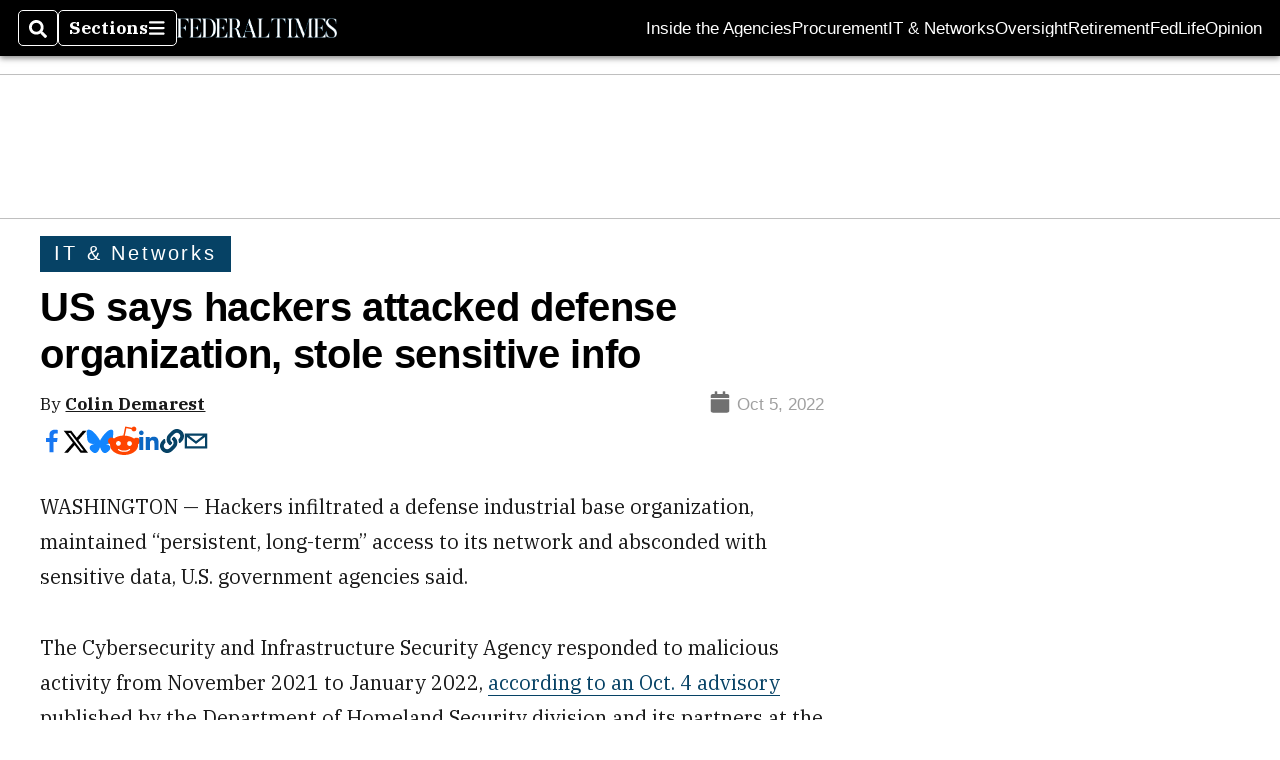

--- FILE ---
content_type: text/html; charset=utf-8
request_url: https://www.google.com/recaptcha/api2/aframe
body_size: 268
content:
<!DOCTYPE HTML><html><head><meta http-equiv="content-type" content="text/html; charset=UTF-8"></head><body><script nonce="_GZ1XpXM1vIg0U3_U14EXQ">/** Anti-fraud and anti-abuse applications only. See google.com/recaptcha */ try{var clients={'sodar':'https://pagead2.googlesyndication.com/pagead/sodar?'};window.addEventListener("message",function(a){try{if(a.source===window.parent){var b=JSON.parse(a.data);var c=clients[b['id']];if(c){var d=document.createElement('img');d.src=c+b['params']+'&rc='+(localStorage.getItem("rc::a")?sessionStorage.getItem("rc::b"):"");window.document.body.appendChild(d);sessionStorage.setItem("rc::e",parseInt(sessionStorage.getItem("rc::e")||0)+1);localStorage.setItem("rc::h",'1768804555461');}}}catch(b){}});window.parent.postMessage("_grecaptcha_ready", "*");}catch(b){}</script></body></html>

--- FILE ---
content_type: application/javascript; charset=utf-8
request_url: https://fundingchoicesmessages.google.com/f/AGSKWxWHr5LAbPd7yxsLFqkBzkQ2c822reRhcB9nYqC4tQpfNJyF56dqY5rhBeet5YYkwqMTTHNLTzlfTsTVZHiJtpEHGgC7SoyyfW2J9zNdava2p_cKlBtf_xK-WUVb1whVtBevVd6nRBEkXFH4UeJbJO7tKJKQo4e_m7z8q9hRvHs4LApqu6Owrj3jTG2Z/_/adblockchecker./ad-home-/ads.load./468x60b./gam_ads.
body_size: -1291
content:
window['c85a0747-164b-41c9-b5cf-c55eb63e0eff'] = true;